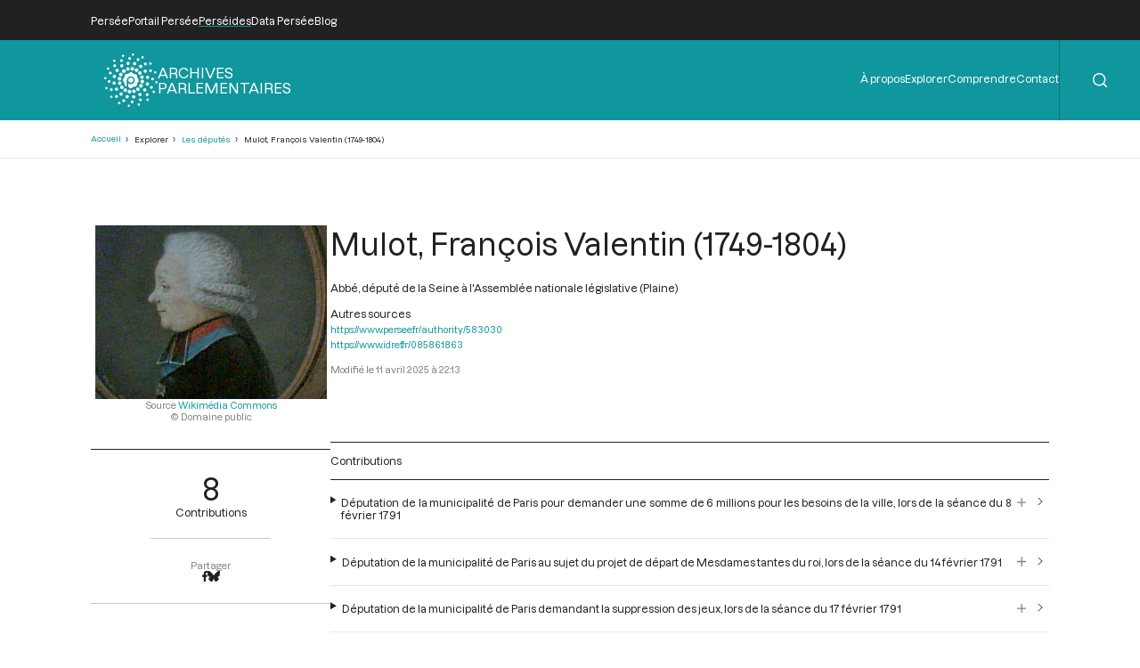

--- FILE ---
content_type: text/html; charset=UTF-8
request_url: https://archives-parlementaires.persee.fr/prs/86d96e21-52d5-414b-9ca6-bb0566d4a89f
body_size: 11529
content:
<!DOCTYPE html>
<html lang="fr" dir="ltr">
	<head>
		<meta charset="utf-8" />
<meta name="Generator" content="Drupal 10 (https://www.drupal.org)" />
<meta name="MobileOptimized" content="width" />
<meta name="HandheldFriendly" content="true" />
<meta name="viewport" content="width=device-width, initial-scale=1.0" />
<script type="application/ld+json">[
    {
        "@context": "https:\/\/schema.org",
        "@type": "Person",
        "birthDate": "1749",
        "deathDate": "1804",
        "familyName": "Mulot",
        "givenName": "François Valentin",
        "sameAs": [
            "https:\/\/www.persee.fr\/authority\/583030",
            "https:\/\/www.idref.fr\/085861863"
        ],
        "image": "\/sites\/default\/files\/portraits\/86d96e21-52d5-414b-9ca6-bb0566d4a89f.jpg",
        "name": "Mulot, François Valentin (1749-1804)",
        "@id": "86d96e21-52d5-414b-9ca6-bb0566d4a89f"
    },
    {
        "@context": "https:\/\/schema.org",
        "@type": "Article",
        "url": "\/prt\/6f2af432-5aa0-4f62-92aa-39429a635d0f",
        "name": "Députation de la municipalité de Paris pour demander une somme de 6 millions pour les besoins de la ville, lors de la séance du 8 février 1791",
        "author": [
            {
                "@type": "Person",
                "url": "\/prs\/86d96e21-52d5-414b-9ca6-bb0566d4a89f",
                "name": "Mulot François Valentin"
            }
        ]
    },
    {
        "@context": "https:\/\/schema.org",
        "@type": "Article",
        "url": "\/prt\/ca2d762c-75c8-4ce9-a8eb-3f723d0c5350",
        "name": "Députation de la municipalité de Paris au sujet du projet de départ de Mesdames tantes du roi, lors de la séance du 14 février 1791",
        "author": [
            {
                "@type": "Person",
                "url": "\/prs\/07d16fe4-c2b8-4105-a802-123be7c2a5dc",
                "name": "Lefèvre d\u0027Ormesson Louis II François de Paule"
            },
            {
                "@type": "Person",
                "url": "\/prs\/86d96e21-52d5-414b-9ca6-bb0566d4a89f",
                "name": "Mulot François Valentin"
            }
        ]
    },
    {
        "@context": "https:\/\/schema.org",
        "@type": "Article",
        "url": "\/prt\/6d7c6c47-c18c-4497-ab48-38a0c22489c7",
        "name": "Députation de la municipalité de Paris demandant la suppression des jeux, lors de la séance du 17 février 1791",
        "author": [
            {
                "@type": "Person",
                "url": "\/prs\/86d96e21-52d5-414b-9ca6-bb0566d4a89f",
                "name": "Mulot François Valentin"
            }
        ]
    },
    {
        "@context": "https:\/\/schema.org",
        "@type": "Article",
        "url": "\/prt\/b1547216-3c6c-48cb-834b-252b0169cb5e",
        "name": "Adresse de la commune de Paris au sujet de la Caisse d\u0027escompte, lors de la séance du 6 mars 1790",
        "author": [
            {
                "@type": "Person",
                "url": "\/prs\/86d96e21-52d5-414b-9ca6-bb0566d4a89f",
                "name": "Mulot François Valentin"
            }
        ]
    },
    {
        "@context": "https:\/\/schema.org",
        "@type": "Article",
        "url": "\/prt\/2faccb57-6f11-4cd2-a06e-a7b06100c090",
        "name": "Adresse de la commune de Paris au sujet de la procédure prévôtale à Brive, lors de la séance du 6 mars 1790",
        "author": [
            {
                "@type": "Person",
                "url": "\/prs\/86d96e21-52d5-414b-9ca6-bb0566d4a89f",
                "name": "Mulot François Valentin"
            }
        ]
    },
    {
        "@context": "https:\/\/schema.org",
        "@type": "Article",
        "url": "\/prt\/c5b549e5-5665-417f-89bb-ad33e72c166a",
        "name": "Procès-verbal de la cérémonie de Notre-Dame, lors de la séance du 14 février 1790",
        "author": [
            {
                "@type": "Person",
                "url": "\/prs\/86d96e21-52d5-414b-9ca6-bb0566d4a89f",
                "name": "Mulot François Valentin"
            },
            {
                "@type": "Person",
                "url": "\/prs\/a4e8d289-cef7-4ce7-94fe-66765f38a1a5",
                "name": "Bailly Jean Sylvain"
            }
        ]
    },
    {
        "@context": "https:\/\/schema.org",
        "@type": "Article",
        "url": "\/prt\/b6c4f77c-3574-41c9-9ec7-419a5de56efc",
        "name": "Diverses pièces relatives aux délibérations de la commune de Paris concernant l\u0027admission des juifs à l\u0027état civil, lors de la séance du 23 décembre 1789",
        "author": [
            {
                "@type": "Person",
                "url": "\/prs\/6cc490dd-610f-4a3f-9eac-732795de3227",
                "name": "Bertolio Antoine René Constance"
            },
            {
                "@type": "Person",
                "url": "\/prs\/27a6ff3a-59c9-4a37-85b3-155721ebae58",
                "name": "Godard Jacques"
            },
            {
                "@type": "Person",
                "url": "\/prs\/86d96e21-52d5-414b-9ca6-bb0566d4a89f",
                "name": "Mulot François Valentin"
            }
        ]
    },
    {
        "@context": "https:\/\/schema.org",
        "@type": "Article",
        "url": "\/prt\/fc0723b9-92fb-439c-ad67-dd88d54b803d",
        "name": "Lettre de la Commission des monuments proposant de mettre à disposition du ministre de l\u0027Intérieur une somme de 100.000 livres pour les frais liés au dépôt des œuvres dans les maisons nationales, lors de la séance du 12 octobre 1793",
        "author": [
            {
                "@type": "Person",
                "url": "\/prs\/86d96e21-52d5-414b-9ca6-bb0566d4a89f",
                "name": "François Valentin Mulot"
            }
        ]
    }
]</script>
<link rel="alternate" hreflang="fr" href="https://archives-parlementaires.persee.fr/prs/86d96e21-52d5-414b-9ca6-bb0566d4a89f" />
<link rel="canonical" href="https://archives-parlementaires.persee.fr/prs/86d96e21-52d5-414b-9ca6-bb0566d4a89f" />
<link rel="shortlink" href="https://archives-parlementaires.persee.fr/node/12787" />

		<link rel="stylesheet" media="all" href="/sites/default/files/css/css_awBXS2d9MDbaVkL6qTmj8CYpxGkSVwYokAi437SS9h8.css?delta=0&amp;language=fr&amp;theme=perseide_light&amp;include=eJwrSC0qTs1MSY3PyUzPKNFPz8lPSszRLS6pzMnMS9cpriwuSc3VT0osTtUpy0wtL9YHk3q5-SmlOakA1QgXpg" />
<link rel="stylesheet" media="all" href="/sites/default/files/css/css_mEaQZzTLrmgJmT8L7hKCJYYB4tyjcBLmSKXZJzZEdn8.css?delta=1&amp;language=fr&amp;theme=perseide_light&amp;include=eJwrSC0qTs1MSY3PyUzPKNFPz8lPSszRLS6pzMnMS9cpriwuSc3VT0osTtUpy0wtL9YHk3q5-SmlOakA1QgXpg" />

		<script src="/core/assets/vendor/jquery/jquery.min.js?v=3.7.1"></script>
<script src="/themes/custom/perseide_light/assets/js/lightbox-2.11.3.min.js?v=1"></script>
<script src="/themes/custom/perseide_light/assets/js/mirador-3.4.3.min.js?v=1"></script>
<script src="/themes/custom/perseide_light/js/perseide_light.js?v=1"></script>
<script src="/themes/custom/perseide_light/js/perseide_light_specific.js?v=1"></script>

		<meta name="theme-color" content="hsl(183, 81%, 34%)">
					<script>
				var _paq = window._paq = window._paq || [];
				/* tracker methods like "setCustomDimension" should be called before "trackPageView" */
				_paq.push(['trackPageView']);
				_paq.push(['enableLinkTracking']);
				(function() {
					var u="//archives-parlementaires.persee.fr/sites/default/matomo/";
					_paq.push(['setTrackerUrl', u+'matomo.php']);
					_paq.push(['setSiteId', "9"]);
					var d=document, g=d.createElement('script'), s=d.getElementsByTagName('script')[0];
					g.async=true; g.src=u+'matomo.js'; s.parentNode.insertBefore(g,s);
				})();
			</script>
				<style>
			:root {
				--perseide-main-color: hsl(183, 81%, 34%);
				--perseide-light-color: hsl(183, 40%, 93%);
				--perseide-text-color: hsl(0,0%,100%);
				--perseide-mirador-hovered-color: hsl(183, 81%, 34%, 20%);
				--perseide-mirador-selected-color: hsl(183, 81%, 34%, 50%);
				--perseide-mirador-search-default-color: hsl(183,81%, 55% ,50%);
				--perseide-mirador-search-selected-color: hsl(183,81%, 25% ,50%);
			}
		</style>
		<link rel="icon" href="/themes/custom/perseide_light/favicon.svg">
		<title>Mulot, François Valentin (1749-1804) | ARCPA</title>
	</head>
	<body>
		<div hidden>
			<svg id="icon-angle-down" viewBox="0.87 151.95 446.15 242.3" xmlns="http://www.w3.org/2000/svg">
				<path fill="currentcolor" d="M443.5 162.6l-7.1-7.1c-4.7-4.7-12.3-4.7-17 0L224 351 28.5 155.5c-4.7-4.7-12.3-4.7-17 0l-7.1 7.1c-4.7 4.7-4.7 12.3 0 17l211 211.1c4.7 4.7 12.3 4.7 17 0l211-211.1c4.8-4.7 4.8-12.3.1-17z"/>
			</svg>
			<svg id="icon-angle-right" viewBox="0.87 151.95 446.15 242.3" xmlns="http://www.w3.org/2000/svg" transform="rotate(-90)">
				<use href="#icon-angle-down"/>
			</svg>
			<svg id="icon-arrow-down" viewBox="2.55 32 442.9 448.03" xmlns="http://www.w3.org/2000/svg">
				<path fill="currentcolor" d="M441.9 250.1l-19.8-19.8c-4.7-4.7-12.3-4.7-17 0L250 385.4V44c0-6.6-5.4-12-12-12h-28c-6.6 0-12 5.4-12 12v341.4L42.9 230.3c-4.7-4.7-12.3-4.7-17 0L6.1 250.1c-4.7 4.7-4.7 12.3 0 17l209.4 209.4c4.7 4.7 12.3 4.7 17 0l209.4-209.4c4.7-4.7 4.7-12.3 0-17z"/>
			</svg>
			<svg id="icon-arrow-right" viewBox="2.55 32 442.9 448.03" xmlns="http://www.w3.org/2000/svg" transform="rotate(-90)">
				<use href="#icon-arrow-down"/>
			</svg>
			<svg id="icon-eye" viewBox="0 64 576 384" xmlns="http://www.w3.org/2000/svg">
				<path fill="currentcolor" d="M572.52 241.4C518.29 135.59 410.93 64 288 64S57.68 135.64 3.48 241.41a32.35 32.35 0 0 0 0 29.19C57.71 376.41 165.07 448 288 448s230.32-71.64 284.52-177.41a32.35 32.35 0 0 0 0-29.19zM288 400a144 144 0 1 1 144-144 143.93 143.93 0 0 1-144 144zm0-240a95.31 95.31 0 0 0-25.31 3.79 47.85 47.85 0 0 1-66.9 66.9A95.78 95.78 0 1 0 288 160z"/>
			</svg>
			<svg id="icon-filter" viewBox="0 0 512.02 512.02" xmlns="http://www.w3.org/2000/svg">
				<path fill="currentcolor" d="M487.976 0H24.028C2.71 0-8.047 25.866 7.058 40.971L192 225.941V432c0 7.831 3.821 15.17 10.237 19.662l80 55.98C298.02 518.69 320 507.493 320 487.98V225.941l184.947-184.97C520.021 25.896 509.338 0 487.976 0z"/>
			</svg>
			<svg id="icon-first" viewbox="-0.2 -0.03 500.38 470.05" xmlns="http://www.w3.org/2000/svg">
				<path fill="currentcolor" d="M305.45,429.55l17.67-17.67a10.71,10.71,0,0,0,0-15.16L184.61,258.21H489.46a10.71,10.71,0,0,0,10.72-10.71v-25a10.71,10.71,0,0,0-10.72-10.71H184.61L323.12,73.28a10.71,10.71,0,0,0,0-15.16L305.45,40.45a10.71,10.71,0,0,0-15.16,0l-187,187a10.71,10.71,0,0,0,0,15.16l187,187A10.71,10.71,0,0,0,305.45,429.55Z"/>
				<path fill="currentcolor" d="M-.18,10.71V459.29A10.72,10.72,0,0,0,10.54,470h25a10.72,10.72,0,0,0,10.71-10.71V10.71A10.72,10.72,0,0,0,35.54,0h-25A10.72,10.72,0,0,0-.18,10.71Z"/>
			</svg>
			<svg id="icon-last" viewbox="-0.2 -0.03 500.38 470.05" xmlns="http://www.w3.org/2000/svg" transform="rotate(180)">
				<use href="#icon-first"/>
			</svg>
			<svg id="icon-menu" viewBox="0 0 100 100" xmlns="http://www.w3.org/2000/svg">
				<path fill="currentcolor" d="M 0 15 h 100 v 8 h -100 Z"/>
				<path fill="currentcolor" d="M 0 46 h 100 v 8 h -100 Z"/>
				<path fill="currentcolor" d="M 0 75 h 100 v 8 h -100 Z"/>
			</svg>
			<svg id="icon-next" viewbox="-0.2 -0.03 500.38 470.05" xmlns="http://www.w3.org/2000/svg" transform="rotate(180)">
				<use href="#icon-previous"/>
			</svg>
			<svg id="icon-pdf" viewBox="0 0 334.371 380.563" xmlns="http://www.w3.org/2000/svg">
				<polygon fill="#FFFFFF" points="51.791,356.646 51.791,23.99 204.497,23.99 282.646,102.066 282.646,356.646"/>
				<path fill="currentcolor" d="M201.186,31.99l73.46,73.393v243.264H59.791V31.99H201.186 M207.809,15.99H43.791v348.657h246.854V98.75L207.809,15.99 L207.809,15.99z"/>
				<polygon fill="#FFFFFF" points="51.791,356.646 51.791,23.99 204.497,23.99 206.309,25.8 206.309,100.327 280.904,100.327 282.646,102.066 282.646,356.646"/>
				<path fill="currentcolor" d="M198.309,31.99v60.337v16h16h60.337v240.32H59.791V31.99H198.309 M207.809,15.99H43.791v348.657h246.854V98.75 l-6.43-6.424h-69.907V22.484L207.809,15.99L207.809,15.99z"/>
				<polygon fill="#FFFFFF" points="219.643,87.75 219.643,48.667 258.309,86.38 258.309,87.75"/>
				<path fill="currentcolor" d="M227.643,67.646l12.41,12.104h-12.41V67.646 M222.641,40.417h-10.998V95.75h54.666V83.008L222.641,40.417L222.641,40.417z"/>
				<polygon fill="#ED1C24" points="22.544,284.49 22.544,167.682 37.291,152.935 37.291,171.489 297.146,171.489 297.146,152.935 311.893,167.682 311.893,284.49"/>
				<path fill="#ED1C24" d="M303.646,168.627l1.747,1.747V277.99H29.044V170.374l1.747-1.747v9.362h13h246.854h13V168.627 M290.646,137.242v27.747H43.791v-27.747l-27.747,27.747V290.99h302.349V164.989L290.646,137.242L290.646,137.242z"/>
				<rect x="52.096" y="189.324" fill="none" width="232.826" height="87.834"/>
				<text transform="matrix(1 0 0 1 52.0957 271.6621)" fill="#FFFFFF" font-family="'Arial-BoldMT'" font-size="115">PDF</text>
			</svg>
			<svg id="icon-plus" viewBox="0 64 384 384" xmlns="http://www.w3.org/2000/svg">
				<path fill="currentcolor" d="M376 232H216V72c0-4.42-3.58-8-8-8h-32c-4.42 0-8 3.58-8 8v160H8c-4.42 0-8 3.58-8 8v32c0 4.42 3.58 8 8 8h160v160c0 4.42 3.58 8 8 8h32c4.42 0 8-3.58 8-8V280h160c4.42 0 8-3.58 8-8v-32c0-4.42-3.58-8-8-8z"/>
			</svg>
			<svg id="icon-previous" viewbox="-0.2 -0.03 500.38 470.05" xmlns="http://www.w3.org/2000/svg">
				<path fill="currentcolor" d="M305.45,429.55l17.67-17.67a10.71,10.71,0,0,0,0-15.16L184.61,258.21H489.46a10.71,10.71,0,0,0,10.72-10.71v-25a10.71,10.71,0,0,0-10.72-10.71H184.61L323.12,73.28a10.71,10.71,0,0,0,0-15.16L305.45,40.45a10.71,10.71,0,0,0-15.16,0l-187,187a10.71,10.71,0,0,0,0,15.16l187,187A10.71,10.71,0,0,0,305.45,429.55Z"/>
			</svg>
			<svg id="icon-search" viewBox="-0.07 -0.07 22.1 22.1" xmlns="http://www.w3.org/2000/svg">
				<path fill="currentcolor" d="M21.71,20.29l-4.16-4.16a9.91,9.91,0,1,0-1.42,1.42l4.16,4.16a1,1,0,0,0,1.42,0A1,1,0,0,0,21.71,20.29ZM2,9.89a7.89,7.89,0,1,1,13.48,5.56h0v0A7.88,7.88,0,0,1,2,9.89Z"/>
			</svg>
			<svg id="icon-text" viewBox="12.25 0 66.1 90.63" xmlns="http://www.w3.org/2000/svg">
				<path fill="currentcolor" d="M58.596,0H12.255v90.604h66.094v-63.73L54.868,10.66L58.596,0z M35.35,38.153h-6.011v17.835h-4.998V38.153h-5.913v-4.181 H35.35V38.153z M57.132,33.972h16.922v4.181h-6.012v17.835h-4.997V38.153h-5.913V33.972z M55.6,33.972l-6.206,10.747l6.533,11.269 h-5.75l-1.993-3.984c-0.815-1.536-1.339-2.68-1.959-3.951H46.16c-0.458,1.271-1.014,2.416-1.699,3.951l-1.829,3.984h-5.684 l6.369-11.139l-6.141-10.877h5.717l1.928,4.017c0.652,1.34,1.143,2.418,1.665,3.66h0.065c0.522-1.404,0.946-2.385,1.503-3.66 l1.861-4.017H55.6z"/>
				<polygon fill="currentcolor" points="63.235,0.097 60.216,8.734 78.348,21.254"/>
			</svg>
			<svg id="icon-times" viewBox="0 0 100 100" xmlns="http://www.w3.org/2000/svg">
				<path fill="currentcolor" d="M 0 8 L 8 0 L 100 92 L 92 100 Z"/>
				<path fill="currentcolor" d="M 92 0 L 100 8 L 8 100 L 0 92 Z"/>
			</svg>
			<svg id="logo-bluesky" viewBox="0 1.33 24 21.37" xmlns="http://www.w3.org/2000/svg">
				<path fill="currentColor" d="M12 10.8c-1.087-2.114-4.046-6.053-6.798-7.995C2.566.944 1.561 1.266.902 1.565C.139 1.908 0 3.08 0 3.768c0 .69.378 5.65.624 6.479c.815 2.736 3.713 3.66 6.383 3.364c.136-.02.275-.039.415-.056c-.138.022-.276.04-.415.056c-3.912.58-7.387 2.005-2.83 7.078c5.013 5.19 6.87-1.113 7.823-4.308c.953 3.195 2.05 9.271 7.733 4.308c4.267-4.308 1.172-6.498-2.74-7.078a8.741 8.741 0 0 1-.415-.056c.14.017.279.036.415.056c2.67.297 5.568-.628 6.383-3.364c.246-.828.624-5.79.624-6.478c0-.69-.139-1.861-.902-2.206c-.659-.298-1.664-.62-4.3 1.24C16.046 4.748 13.087 8.687 12 10.8"/>
			</svg>
			<svg id="logo-facebook" viewBox="22.87 0 274.27 512" xmlns="http://www.w3.org/2000/svg">
				<path fill="currentcolor" d="M279.14 288l14.22-92.66h-88.91v-60.13c0-25.35 12.42-50.06 52.24-50.06h40.42V6.26S260.43 0 225.36 0c-73.22 0-121.08 44.38-121.08 124.72v70.62H22.89V288h81.39v224h100.17V288z"/>
			</svg>
			<svg id="logo-perseide" viewBox="0.12 -0.03 79.92 80.05" xmlns="http://www.w3.org/2000/svg">
				<path fill="currentcolor" d="M29.9,3a1.71,1.71,0,0,1-3.27,1,1.76,1.76,0,0,1,1.13-2.13A1.66,1.66,0,0,1,29.9,3Zm-2,7.11A2.07,2.07,0,1,1,25.35,8.7,2.09,2.09,0,0,1,27.91,10.12Zm.85,7.68a2.38,2.38,0,1,1-3-1.56A2.29,2.29,0,0,1,28.76,17.8Zm3.41,7.83a2.74,2.74,0,1,1-3.41-1.85A2.91,2.91,0,0,1,32.17,25.63ZM29.9,3a1.71,1.71,0,0,1-3.27,1,1.76,1.76,0,0,1,1.13-2.13A1.66,1.66,0,0,1,29.9,3Zm-2,7.11A2.07,2.07,0,1,1,25.35,8.7,2.09,2.09,0,0,1,27.91,10.12Zm.85,7.68a2.38,2.38,0,1,1-3-1.56A2.29,2.29,0,0,1,28.76,17.8Zm-22,3.28A1.78,1.78,0,0,1,5,24.21a1.82,1.82,0,0,1-.71-2.42A1.7,1.7,0,0,1,6.71,21.08Zm3.55,6.4a2.1,2.1,0,1,1-2.84.85A2.11,2.11,0,0,1,10.26,27.48Zm6.12,4.84a2.42,2.42,0,1,1-2.28,4.27,2.52,2.52,0,0,1-1-3.28A2.3,2.3,0,0,1,16.38,32.32Zm7.83,3.27a2.64,2.64,0,0,1-2.42,4.69,2.76,2.76,0,0,1-1.14-3.55A2.64,2.64,0,0,1,24.21,35.59ZM3,50.24a1.77,1.77,0,0,1,2.13,1.14A1.78,1.78,0,0,1,4,53.52a1.77,1.77,0,0,1-2.13-1.14A1.56,1.56,0,0,1,3,50.24Zm7.11,2A2.07,2.07,0,1,1,8.7,54.8,2,2,0,0,1,10.12,52.24Zm7.68-1a2.38,2.38,0,1,1-1.56,3A2.34,2.34,0,0,1,17.8,51.24Zm8-3.13a2.61,2.61,0,1,1-1.71,3.27A2.46,2.46,0,0,1,25.77,48.11ZM21.08,73.44a1.78,1.78,0,0,1,3.13,1.7,1.83,1.83,0,0,1-2.42.72A1.73,1.73,0,0,1,21.08,73.44Zm6.4-3.7a2.1,2.1,0,1,1,.85,2.84A2.11,2.11,0,0,1,27.48,69.74Zm4.84-6.12a2.42,2.42,0,1,1,1,3.27A2.27,2.27,0,0,1,32.32,63.62Zm3.27-7.68a2.64,2.64,0,1,1,1.14,3.55A2.63,2.63,0,0,1,35.59,55.94ZM50.24,77a1.71,1.71,0,0,1,3.28-1,1.71,1.71,0,0,1-1.14,2.13A1.49,1.49,0,0,1,50.24,77Zm2-7a2.07,2.07,0,1,1,2.56,1.42A2.14,2.14,0,0,1,52.24,70Zm-1-7.82a2.46,2.46,0,0,1,4.7-1.43,2.3,2.3,0,0,1-1.57,3A2.44,2.44,0,0,1,51.24,62.2Zm-3.13-7.83a2.61,2.61,0,1,1,3.27,1.71A2.56,2.56,0,0,1,48.11,54.37Zm25.33,4.7a1.78,1.78,0,1,1,2.42-.72A1.87,1.87,0,0,1,73.44,59.07Zm-3.7-6.41a2.1,2.1,0,1,1,2.84-.85A2.24,2.24,0,0,1,69.74,52.66Zm-6.12-4.83a2.42,2.42,0,1,1,2.28-4.27,2.42,2.42,0,0,1-2.28,4.27Zm-7.68-3.42a2.64,2.64,0,1,1,3.55-1.14A2.54,2.54,0,0,1,55.94,44.41ZM77,29.9a1.71,1.71,0,1,1-1-3.27,1.7,1.7,0,0,1,2.13,1.13A1.57,1.57,0,0,1,77,29.9Zm-7-2a2.07,2.07,0,1,1,1.43-2.57A2.24,2.24,0,0,1,70,27.91Zm-7.82.85a2.38,2.38,0,1,1,1.56-3A2.28,2.28,0,0,1,62.2,28.76Zm-7.83,3.13a2.61,2.61,0,1,1,1.71-3.27A2.56,2.56,0,0,1,54.37,31.89ZM51.1,38.43a7.65,7.65,0,0,1-1.85-4.69A2.67,2.67,0,0,0,46.69,31a7,7,0,0,1-4.56-2,2.72,2.72,0,0,0-3.84-.14,7.65,7.65,0,0,1-4.69,1.85,2.68,2.68,0,0,0-2.71,2.56,7,7,0,0,1-2,4.56,2.7,2.7,0,0,0-.14,3.84,7.65,7.65,0,0,1,1.85,4.69,2.68,2.68,0,0,0,2.56,2.71,1.3,1.3,0,0,1,.71.14V40.14a6,6,0,1,1,6,6,5.57,5.57,0,0,1-3.7-1.28V50.1a6.21,6.21,0,0,1,1.56,1.14,2.71,2.71,0,0,0,3.85.14,7.7,7.7,0,0,1,4.69-1.85A2.67,2.67,0,0,0,49,47a7,7,0,0,1,2-4.55C52.09,41.14,52.24,39.43,51.1,38.43Zm8-31.72a1.84,1.84,0,0,1-2.42.71,1.78,1.78,0,1,1,2.42-.71Zm-6.41,3.55a2.1,2.1,0,1,1-.85-2.84A2.24,2.24,0,0,1,52.66,10.26Zm-4.83,6.12a2.42,2.42,0,1,1-4.27-2.28,2.46,2.46,0,0,1,3.27-1A2.55,2.55,0,0,1,47.83,16.38Zm-3.42,7.83a2.77,2.77,0,0,1-3.56,1.13,2.58,2.58,0,0,1-1-3.55,2.77,2.77,0,0,1,3.56-1.14A2.59,2.59,0,0,1,44.41,24.21ZM16.52,9.69a1.65,1.65,0,0,1-.28,2.42A1.64,1.64,0,0,1,13.82,12,1.8,1.8,0,0,1,14,9.41,2,2,0,0,1,16.52,9.69ZM17.38,17a2.12,2.12,0,1,1-3.28,2.7A2.12,2.12,0,0,1,17.38,17Zm3.84,6.83a2.42,2.42,0,1,1-3.42-.28A2.45,2.45,0,0,1,21.22,23.78Zm5.83,6.12a2.63,2.63,0,1,1-3.7-.43A2.69,2.69,0,0,1,27.05,29.9ZM1.87,35.3a1.72,1.72,0,0,1-.29,3.42,1.72,1.72,0,0,1,.29-3.42ZM7.7,39.86a2.07,2.07,0,1,1-2.28,1.85A2.07,2.07,0,0,1,7.7,39.86Zm7.54,2A2.44,2.44,0,1,1,12.54,44,2.51,2.51,0,0,1,15.24,41.85Zm8.4.14a2.58,2.58,0,1,1-2.85,2.28A2.68,2.68,0,0,1,23.64,42ZM9.69,63.62A1.72,1.72,0,1,1,9.41,66,1.78,1.78,0,0,1,9.69,63.62Zm7.4-.85a2.12,2.12,0,1,1-.28,3A2,2,0,0,1,17.09,62.77Zm6.69-3.85a2.42,2.42,0,1,1-.28,3.42A2.45,2.45,0,0,1,23.78,58.92Zm6.12-6a2.63,2.63,0,1,1-.43,3.7A2.69,2.69,0,0,1,29.9,53Zm10,19.35a2.07,2.07,0,1,1,1.85,2.28A2,2,0,0,1,39.86,72.3ZM35.3,78.13A1.72,1.72,0,1,1,36.87,80,1.58,1.58,0,0,1,35.3,78.13Zm6.55-13.37A2.44,2.44,0,1,1,44,67.46,2.43,2.43,0,0,1,41.85,64.76Zm.14-8.4a2.58,2.58,0,1,1,2.28,2.85A2.68,2.68,0,0,1,42,56.36ZM43.7,40A3.7,3.7,0,1,0,40,43.7,3.77,3.77,0,0,0,43.7,40ZM63.62,70.31a1.78,1.78,0,0,1,.28-2.42,1.72,1.72,0,1,1-.28,2.42Zm-.85-7.26a2.12,2.12,0,1,1,3,.28A2.18,2.18,0,0,1,62.77,63.05Zm-3.85-6.83a2.42,2.42,0,1,1,3.42.29A2.33,2.33,0,0,1,58.92,56.22ZM53,50.1a2.63,2.63,0,1,1,3.7.43A2.56,2.56,0,0,1,53,50.1Zm25.18-5.26A1.72,1.72,0,1,1,80,43.27,1.58,1.58,0,0,1,78.13,44.84ZM72.3,40.28a2.07,2.07,0,1,1,2.27-1.85A2.06,2.06,0,0,1,72.3,40.28Zm-7.54-2.13A2.44,2.44,0,1,1,67.46,36,2.43,2.43,0,0,1,64.76,38.15ZM56.36,38a2.58,2.58,0,1,1,2.85-2.28A2.56,2.56,0,0,1,56.36,38Zm14-21.49a1.78,1.78,0,0,1-2.42-.28,1.72,1.72,0,1,1,2.42.28Zm-7.26.86a2.12,2.12,0,0,1-2.7-3.28,2.12,2.12,0,1,1,2.7,3.28Zm-6.83,3.84a2.42,2.42,0,1,1,.29-3.42A2.34,2.34,0,0,1,56.22,21.22ZM50.1,27.05a2.63,2.63,0,1,1,.43-3.7A2.55,2.55,0,0,1,50.1,27.05ZM44.84,1.87A1.71,1.71,0,0,1,43,3.43a1.76,1.76,0,0,1-1.71-1.85A1.72,1.72,0,0,1,43.13,0,1.74,1.74,0,0,1,44.84,1.87ZM40.28,7.7a2.07,2.07,0,1,1-1.85-2.28A2.06,2.06,0,0,1,40.28,7.7Zm-2.13,7.54A2.44,2.44,0,1,1,36,12.54,2.51,2.51,0,0,1,38.15,15.24ZM38,23.64a2.58,2.58,0,0,1-5.12-.57,2.48,2.48,0,0,1,2.84-2.28A2.57,2.57,0,0,1,38,23.64Z"/>
			</svg>
			<style>
				:root {
					--icon-pdf-ratio: calc(334.371 / 380.563);
					--icon-text-ratio: calc(66.1 / 90.63);
					--logo-bluesky-ratio: calc(24 / 21.37);
					--logo-facebook-ratio: calc(274.27 / 512);
				}
			</style>
		</div>
		
		  <div class="dialog-off-canvas-main-canvas" data-off-canvas-main-canvas>
    <script>var dctTable=[{"title":"\u00c9lection et nomination aux fonctions de l\u0027Assembl\u00e9e","field_dct_hidden":"0","field_dct_code":"elec"},{"title":"Discours non prononc\u00e9s","field_dct_hidden":"0","field_dct_code":"unspe"},{"title":"theme (fr)","field_dct_hidden":"1","field_dct_code":"theme"},{"title":"Discours des d\u00e9putations ou de citoyens","field_dct_hidden":"0","field_dct_code":"spee"},{"title":"Illustration","field_dct_hidden":"0","field_dct_code":"illust"},{"title":"Arr\u00eat\u00e9 des comit\u00e9s de l\u2019Assembl\u00e9e","field_dct_hidden":"0","field_dct_code":"assdec"},{"title":"Liminaire","field_dct_hidden":"0","field_dct_code":"intro"},{"title":"Article","field_dct_hidden":"0","field_dct_code":"article"},{"title":"\u00c9tat et compte","field_dct_hidden":"0","field_dct_code":"etacc"},{"title":"\u00c9ditorial","field_dct_hidden":"0","field_dct_code":"edito"},{"title":"Appel nominal","field_dct_hidden":"0","field_dct_code":"rollc"},{"title":"Adresse, p\u00e9tition et lettre envoy\u00e9e \u00e0 l\u2019Assembl\u00e9e","field_dct_hidden":"0","field_dct_code":"statt"},{"title":"Loi","field_dct_hidden":"0","field_dct_code":"law"},{"title":"Arr\u00eat, correspondance et discours du Roi","field_dct_hidden":"0","field_dct_code":"kincd"},{"title":"Cahier de dol\u00e9ances","field_dct_hidden":"0","field_dct_code":"griev"},{"title":"D\u00e9claration et adresse de l\u2019Assembl\u00e9e","field_dct_hidden":"0","field_dct_code":"stato"},{"title":"grbibnot","field_dct_hidden":"0","field_dct_code":"grbibnot"},{"title":"Note bibliographique","field_dct_hidden":"0","field_dct_code":"biblionot"},{"title":"Discussion","field_dct_hidden":"0","field_dct_code":"deb"},{"title":"Extrait de journal","field_dct_hidden":"0","field_dct_code":"extr"},{"title":"Arr\u00eat\u00e9 des comit\u00e9s et repr\u00e9sentants en mission","field_dct_hidden":"0","field_dct_code":"dec"},{"title":"Volume","field_dct_hidden":"0","field_dct_code":"num"},{"title":"D\u00e9lib\u00e9ration ou proc\u00e8s verbal de collectivit\u00e9","field_dct_hidden":"0","field_dct_code":"delib"},{"title":"Projet de d\u00e9cret","field_dct_hidden":"0","field_dct_code":"drafd"},{"title":"Rapport","field_dct_hidden":"0","field_dct_code":"rep"},{"title":"Autre","field_dct_hidden":"0","field_dct_code":"other"},{"title":"Projet de loi","field_dct_hidden":"0","field_dct_code":"drafl"},{"title":"Motion et motion d\u0027ordre","field_dct_hidden":"0","field_dct_code":"mot"},{"title":"kron","field_dct_hidden":"0","field_dct_code":"kron"},{"title":"M\u00e9moire","field_dct_hidden":"0","field_dct_code":"mem"},{"title":"Instruction","field_dct_hidden":"0","field_dct_code":"instr"},{"title":"Discours et production des ministres","field_dct_hidden":"0","field_dct_code":"minspe"},{"title":"Demande de cong\u00e9s","field_dct_hidden":"0","field_dct_code":"leav"},{"title":"Renvoi aux comit\u00e9s","field_dct_hidden":"0","field_dct_code":"refer"},{"title":"Arr\u00eat\u00e9 de collectivit\u00e9","field_dct_hidden":"0","field_dct_code":"locdec"},{"title":"Rubrique","field_dct_hidden":"1","field_dct_code":"rub"},{"title":"Sources","field_dct_hidden":"0","field_dct_code":"data"},{"title":"Correspondance des envoy\u00e9s en mission","field_dct_hidden":"0","field_dct_code":"corr"},{"title":"D\u00e9roulement des s\u00e9ances","field_dct_hidden":"0","field_dct_code":"meet"},{"title":"Don patriotique et hommage","field_dct_hidden":"0","field_dct_code":"patri"},{"title":"Compte-rendu","field_dct_hidden":"0","field_dct_code":"rev"},{"title":"D\u00e9cret","field_dct_hidden":"0","field_dct_code":"decr"},{"title":"Amendement","field_dct_hidden":"0","field_dct_code":"amend"},{"title":"Tables et indexes","field_dct_hidden":"0","field_dct_code":"index"},{"title":"Lettre","field_dct_hidden":"0","field_dct_code":"let"},{"title":"Table","field_dct_hidden":"0","field_dct_code":"tab"}];</script>
<script>var rleTable=[{"title":"\u00c9diteur","field_rle_code":"edt"},{"title":"Contributeur","field_rle_code":"CONTRIBUTOR"},{"title":"Auteur","field_rle_code":"aut"},{"title":"SUBJECT","field_rle_code":"SUBJECT"}];</script>

<div class="page-wrapper">
	<header class="headers-persee-and-main">
		<div class="header-persee">
					<nav class="menu-persee" role="navigation">
			<ul class="menu-level-0">
				<li class="menu-level-0">
					<a class="menu-level-0-item" href="https://info.persee.fr/">Persée</a>
				</li>
				<li class="menu-level-0">
					<a class="menu-level-0-item"  href="https://www.persee.fr/">Portail Persée</a>
				</li>
				<li class="menu-level-0 highlighted">
					<a class="menu-level-0-item"  href="https://info.persee.fr/section/perseides/">Perséides</a>
				</li>
				<li class="menu-level-0">
					<a class="menu-level-0-item"  href="https://data.persee.fr/">Data Persée</a>
				</li>
				<li class="menu-level-0">
					<a class="menu-level-0-item"  href="https://info.persee.fr/blog/">Blog</a>
				</li>
			</ul>
		</nav>
		</div>
		<div class="header-main-placeholder">
			<div class="header-main">
				<a class="logo-and-text" href="/" title="Accueil" rel="home">
					<svg class="logo" xmlns="http://www.w3.org/2000/svg"><use href="#logo-perseide"/></svg>
					<span class="text">ARCHIVES<br/>PARLEMENTAIRES</span>
				</a>
				<div class="menus-and-search-form-wrapper header">
					<div class="menus-and-search-form">
						
<nav role="navigation" aria-labelledby="block-block-header-menu-menu" id="block-block-header-menu">
            
  <h2 class="visually-hidden" id="block-block-header-menu-menu">Menu de l&#039;en-tête</h2>
  

        
				<ul class="menu-level-0">
							<li class="menu-level-0">
				<span>À propos</span>
									<ul class="menu-level-1">
							<li class="menu-level-1">
				<a href="/a-propos/objectifs-du-projet" data-drupal-link-system-path="node/4">Objectifs du projet</a>
				</li>
					<li class="menu-level-1">
				<a href="/a-propos/orientations-scientifiques" data-drupal-link-system-path="node/7">Orientations scientifiques</a>
				</li>
					<li class="menu-level-1">
				<a href="/a-propos/partenaires-institutionnels" data-drupal-link-system-path="view_ptn_grid">Partenaires institutionnels</a>
				</li>
					<li class="menu-level-1">
				<a href="/a-propos/contributeurs-trices" data-drupal-link-system-path="node/9">Contributeurs-trices</a>
				</li>
					<li class="menu-level-1">
				<a href="/a-propos/ressources" data-drupal-link-system-path="view_rsc_grid">Ressources</a>
				</li>
					<li class="menu-level-1">
				<a href="/a-propos/actualites" data-drupal-link-system-path="view_nws_grid">Actualités</a>
				</li>
		</ul>
	
				</li>
					<li class="menu-level-0">
				<span>Explorer</span>
									<ul class="menu-level-1">
							<li class="menu-level-1">
				<a href="/explorer/les-volumes" data-drupal-link-system-path="view_doc_grid">Les volumes</a>
				</li>
					<li class="menu-level-1">
				<a href="/explorer/les-deputes" data-drupal-link-system-path="view_author_grid">Les députés</a>
				</li>
					<li class="menu-level-1">
				<a href="/explorer/les-cahiers-de-doleances" data-drupal-link-system-path="view_grievance_grid">Les cahiers de doléances</a>
				</li>
		</ul>
	
				</li>
					<li class="menu-level-0">
				<span>Comprendre</span>
									<ul class="menu-level-1">
							<li class="menu-level-1">
				<a href="/comprendre/comprendre-le-corpus" data-drupal-link-system-path="node/10">Comprendre le corpus</a>
				</li>
					<li class="menu-level-1">
				<a href="/comprendre/aide-a-l-exploration" data-drupal-link-system-path="node/1">Aide à l&#039;exploration</a>
				</li>
					<li class="menu-level-1">
				<a href="/comprendre/foire-aux-questions" data-drupal-link-system-path="node/8">Foire aux questions</a>
				</li>
		</ul>
	
				</li>
					<li class="menu-level-0">
				<a href="/contact" data-drupal-link-system-path="node/5">Contact</a>
				</li>
		</ul>
	


  </nav>


						<div class="header-search">
							
<div class="search-api-page-block-form-search-solr search-api-page-block-form search-form search-block-form container-inline" data-drupal-selector="search-api-page-block-form-search-solr-2" id="block-block-header-search--2">
  
    
      <div class="form">
	<form action="/prs/86d96e21-52d5-414b-9ca6-bb0566d4a89f" method="post" id="search-api-page-block-form-search-solr--2" accept-charset="UTF-8">
		<div class="js-form-item form-item js-form-type-search form-item-keys js-form-item-keys form-no-label">
      <label for="edit-keys--2" class="visually-hidden">Rechercher</label>
        <input title="Saisir les termes à rechercher." data-drupal-selector="edit-keys" type="search" id="edit-keys--2" name="keys" value="" size="15" maxlength="128" class="form-search" />

        </div>
<input autocomplete="off" data-drupal-selector="form-w-flvizlrye7bnwn5cu8wdzh6rhlauqojydhw3aopha" type="hidden" name="form_build_id" value="form-w-FlViZLRye7bNwN5cu8WDzh6RhLauqOjYdHw3AOphA" />
<input data-drupal-selector="edit-search-api-page-block-form-search-solr-2" type="hidden" name="form_id" value="search_api_page_block_form_search_solr" />

<input class="search-form__submit button js-form-submit form-submit" data-drupal-selector="edit-submit" type="submit" id="edit-submit--2" name="op" value="Rechercher" />


	</form>
	<script>
		adaptFilters(["doc", "grievance", "author"]);
		prepareFirstLetterSelect();
	</script>
</div>


  </div>


						</div>
					</div>
				</div>
				<div class="menus-and-search-form-wrapper sidebar">
					<div class="button">
						<svg class="icon open visible" xmlns="http://www.w3.org/2000/svg" onclick="openHeaderSidebar();"><use href="#icon-menu"/></svg>
						<svg class="icon close" xmlns="http://www.w3.org/2000/svg" onclick="closeHeaderSidebar();"><use href="#icon-times"/></svg>
					</div>
					<div class="menus-and-search-form">
						<div class="sidebar-search">
							
<div class="search-api-page-block-form-search-solr search-api-page-block-form search-form search-block-form container-inline" data-drupal-selector="search-api-page-block-form-search-solr-2" id="block-block-header-search--2">
  
    
      <div class="form">
	<form action="/prs/86d96e21-52d5-414b-9ca6-bb0566d4a89f" method="post" id="search-api-page-block-form-search-solr--2" accept-charset="UTF-8">
		<div class="js-form-item form-item js-form-type-search form-item-keys js-form-item-keys form-no-label">
      <label for="edit-keys--2" class="visually-hidden">Rechercher</label>
        <input title="Saisir les termes à rechercher." data-drupal-selector="edit-keys" type="search" id="edit-keys--2" name="keys" value="" size="15" maxlength="128" class="form-search" />

        </div>
<input autocomplete="off" data-drupal-selector="form-w-flvizlrye7bnwn5cu8wdzh6rhlauqojydhw3aopha" type="hidden" name="form_build_id" value="form-w-FlViZLRye7bNwN5cu8WDzh6RhLauqOjYdHw3AOphA" />
<input data-drupal-selector="edit-search-api-page-block-form-search-solr-2" type="hidden" name="form_id" value="search_api_page_block_form_search_solr" />

<input class="search-form__submit button js-form-submit form-submit" data-drupal-selector="edit-submit" type="submit" id="edit-submit--2" name="op" value="Rechercher" />


	</form>
	<script>
		adaptFilters(["doc", "grievance", "author"]);
		prepareFirstLetterSelect();
	</script>
</div>


  </div>


						</div>
						<nav class="menu-main" role="navigation"></nav>
						<script>prepareSidebarMenuMain(".menus-and-search-form-wrapper.sidebar .button");</script>
								<nav class="menu-persee" role="navigation">
			<ul class="menu-level-0">
				<li class="menu-level-0">
					<a class="menu-level-0-item" href="https://info.persee.fr/">Persée</a>
				</li>
				<li class="menu-level-0">
					<a class="menu-level-0-item"  href="https://www.persee.fr/">Portail Persée</a>
				</li>
				<li class="menu-level-0 highlighted">
					<a class="menu-level-0-item"  href="https://info.persee.fr/section/perseides/">Perséides</a>
				</li>
				<li class="menu-level-0">
					<a class="menu-level-0-item"  href="https://data.persee.fr/">Data Persée</a>
				</li>
				<li class="menu-level-0">
					<a class="menu-level-0-item"  href="https://info.persee.fr/blog/">Blog</a>
				</li>
			</ul>
		</nav>
					</div>
				</div>
			</div>
		</div>
	</header>



	
<div id="block-block-breadcrumbs">
  
    
        <nav role="navigation" aria-labelledby="system-breadcrumb">
    <h2 id="system-breadcrumb" class="visually-hidden">Fil d'Ariane</h2>
    <ol>
          <li>
                  <a href="/">Accueil</a>
              </li>
          <li>
                  Explorer
              </li>
          <li>
                  <a href="https://archives-parlementaires.persee.fr/explorer/les-deputes">Les députés</a>
              </li>
          <li>
                  Mulot, François Valentin (1749-1804)
              </li>
        </ol>
  </nav>

  </div>


	
		
<div class="documentary-content">
	
	
	
<script>var contributions=[{"contributors":[{"authorityId":"86d96e21-52d5-414b-9ca6-bb0566d4a89f","label":"Mulot François Valentin","linkId":"9a54890f-aa99-4b40-a0e6-c3d353c6918d","role":"aut"}],"documentaryType":"spee","firstPage":"52","firstPageCanvasUri":"/b0e2cf11-597c-427d-8ac7-68bcc0acf13b/6e47d20b-6793-4e8a-a097-e5b5449308d9/canvas/default","firstPageIndexInManifest":55,"lastPage":"53","manifestOId":"d26a8915-1b6f-4fbd-83a3-e78a7d8f2eae","manifestTitle":"Tome XXIII - Du 6 février 1791 au 9 mars 1791","objectOId":"6f2af432-5aa0-4f62-92aa-39429a635d0f","pageCount":2,"title":"Députation de la municipalité de Paris pour demander une somme de 6 millions pour les besoins de la ville, lors de la séance du 8 février 1791","type":"prt"},{"contributors":[{"authorityId":"07d16fe4-c2b8-4105-a802-123be7c2a5dc","label":"Lefèvre d'Ormesson Louis II François de Paule","linkId":"f9e7d5bb-b119-400e-aaad-7c105c9b2244","role":"aut"},{"authorityId":"86d96e21-52d5-414b-9ca6-bb0566d4a89f","label":"Mulot François Valentin","linkId":"56ce1caf-f50f-40bf-9f91-e6860c020e80","role":"aut"}],"documentaryType":"spee","firstPage":"189","firstPageCanvasUri":"/b0e2cf11-597c-427d-8ac7-68bcc0acf13b/f80da9c1-6b00-4a2b-b690-cd1b303ca122/canvas/default","firstPageIndexInManifest":192,"lastPage":"191","manifestOId":"d26a8915-1b6f-4fbd-83a3-e78a7d8f2eae","manifestTitle":"Tome XXIII - Du 6 février 1791 au 9 mars 1791","objectOId":"ca2d762c-75c8-4ce9-a8eb-3f723d0c5350","pageCount":3,"title":"Députation de la municipalité de Paris au sujet du projet de départ de Mesdames tantes du roi, lors de la séance du 14 février 1791","type":"prt"},{"contributors":[{"authorityId":"86d96e21-52d5-414b-9ca6-bb0566d4a89f","label":"Mulot François Valentin","linkId":"221c9075-ae10-4210-8e16-c743a5534d8b","role":"aut"}],"documentaryType":"spee","firstPage":"233","firstPageCanvasUri":"/b0e2cf11-597c-427d-8ac7-68bcc0acf13b/a50cb5f1-e494-4368-87a3-3ec6e5aa6cba/canvas/default","firstPageIndexInManifest":236,"lastPage":"234","manifestOId":"d26a8915-1b6f-4fbd-83a3-e78a7d8f2eae","manifestTitle":"Tome XXIII - Du 6 février 1791 au 9 mars 1791","objectOId":"6d7c6c47-c18c-4497-ab48-38a0c22489c7","pageCount":2,"title":"Députation de la municipalité de Paris demandant la suppression des jeux, lors de la séance du 17 février 1791","type":"prt"},{"contributors":[{"authorityId":"86d96e21-52d5-414b-9ca6-bb0566d4a89f","label":"Mulot François Valentin","linkId":"6051b7a2-3ba2-44b6-8b42-9d8b29e6c9be","role":"aut"}],"documentaryType":"statt","firstPage":"59","firstPageCanvasUri":"/b0e2cf11-597c-427d-8ac7-68bcc0acf13b/33b8be75-6a84-4c2e-be36-bd87c28a3142/canvas/default","firstPageIndexInManifest":63,"lastPage":"60","manifestOId":"0753e581-1902-46c5-b67d-5a55e95ac0e1","manifestTitle":"Tome XII - Du 2 mars au 14 avril 1790","objectOId":"b1547216-3c6c-48cb-834b-252b0169cb5e","pageCount":2,"title":"Adresse de la commune de Paris au sujet de la Caisse d'escompte, lors de la séance du 6 mars 1790","type":"prt"},{"contributors":[{"authorityId":"86d96e21-52d5-414b-9ca6-bb0566d4a89f","label":"Mulot François Valentin","linkId":"7628dab7-1df9-45c7-821a-74580036bc1d","role":"aut"}],"documentaryType":"statt","firstPage":"60","firstPageCanvasUri":"/b0e2cf11-597c-427d-8ac7-68bcc0acf13b/a2f632e3-3fb5-4d3c-922c-14ff053d7df8/canvas/default","firstPageIndexInManifest":64,"lastPage":"61","manifestOId":"0753e581-1902-46c5-b67d-5a55e95ac0e1","manifestTitle":"Tome XII - Du 2 mars au 14 avril 1790","objectOId":"2faccb57-6f11-4cd2-a06e-a7b06100c090","pageCount":2,"title":"Adresse de la commune de Paris au sujet de la procédure prévôtale à Brive, lors de la séance du 6 mars 1790","type":"prt"},{"contributors":[{"authorityId":"86d96e21-52d5-414b-9ca6-bb0566d4a89f","label":"Mulot François Valentin","linkId":"a1339ca6-d291-4acb-a7cb-124a38e242b2","role":"aut"},{"authorityId":"a4e8d289-cef7-4ce7-94fe-66765f38a1a5","label":"Bailly Jean Sylvain","linkId":"fae423b8-cd34-490e-b55f-d7d1fb26c3f2","role":"aut"}],"documentaryType":"meet","firstPage":"596","firstPageCanvasUri":"/b0e2cf11-597c-427d-8ac7-68bcc0acf13b/7c4c99c8-109f-432d-83f5-14fc05f4eadb/canvas/default","firstPageIndexInManifest":599,"lastPage":"600","manifestOId":"a8ac16ec-91fc-4bcc-9f1e-be6b942b8399","manifestTitle":"Tome XI - Du 24 décembre 1789 au 1er mars 1790","objectOId":"c5b549e5-5665-417f-89bb-ad33e72c166a","pageCount":5,"title":"Procès-verbal de la cérémonie de Notre-Dame, lors de la séance du 14 février 1790","type":"prt"},{"contributors":[{"authorityId":"6cc490dd-610f-4a3f-9eac-732795de3227","label":"Bertolio Antoine René Constance","linkId":"7a84147f-e217-43e0-8957-e7fa50610f7a","role":"aut"},{"authorityId":"27a6ff3a-59c9-4a37-85b3-155721ebae58","label":"Godard Jacques","linkId":"5ca9de44-e193-483e-8cd7-59f811c05e06","role":"aut"},{"authorityId":"86d96e21-52d5-414b-9ca6-bb0566d4a89f","label":"Mulot François Valentin","linkId":"2da34d4c-4698-4358-bae9-0e6957374196","role":"aut"}],"documentaryType":"delib","firstPage":"758","firstPageCanvasUri":"/b0e2cf11-597c-427d-8ac7-68bcc0acf13b/73a6416c-5a1c-425c-a772-d5ae8efb5774/canvas/default","firstPageIndexInManifest":762,"lastPage":"763","manifestOId":"ced82648-f05a-4eb5-a87b-521e6028d1be","manifestTitle":"Tome X - Du 12 novembre au 24 décembre 1789","objectOId":"b6c4f77c-3574-41c9-9ec7-419a5de56efc","pageCount":6,"title":"Diverses pièces relatives aux délibérations de la commune de Paris concernant l'admission des juifs à l'état civil, lors de la séance du 23 décembre 1789","type":"prt"},{"contributors":[{"authorityId":"86d96e21-52d5-414b-9ca6-bb0566d4a89f","label":"François Valentin Mulot","linkId":"7e9126b9-cd31-4a28-bbfb-6b40d58ff0c2","role":"aut"}],"documentaryType":"let","firstPage":"440","firstPageCanvasUri":"/b0e2cf11-597c-427d-8ac7-68bcc0acf13b/07d30dab-f974-4682-853b-5e946304e0cf/canvas/default","firstPageIndexInManifest":446,"lastPage":"440","manifestOId":"757195c2-6c2b-49ae-a404-563a8313b082","manifestTitle":"Tome LXXVI - Du 4 octobre 1793 au 27e jour du Premier Mois de l'An II (Vendredi 18 Octobre 1793)","objectOId":"fc0723b9-92fb-439c-ad67-dd88d54b803d","pageCount":1,"title":"Lettre de la Commission des monuments proposant de mettre à disposition du ministre de l'Intérieur une somme de 100.000 livres pour les frais liés au dépôt des œuvres dans les maisons nationales, lors de la séance du 12 octobre 1793","type":"prt"}];</script>

<article class="entity prs">
	<div class="left">
		<div class="portrait">
			<img loading="lazy" src="/sites/default/files/portraits/86d96e21-52d5-414b-9ca6-bb0566d4a89f.jpg" alt="portrait"/>
		</div>
		<div class="portrait-text">
			<span class="label">Source</span>
			<a class="source" href="https://upload.wikimedia.org/wikipedia/commons/thumb/a/a4/Abbemulot.jpg/260px-Abbemulot.jpg" target="_blank">Wikimédia Commons</a>
			<br/>
			
					<div class="field-value field_prs_image_copyright">© Domaine public</div>
			
		</div>
		
					<div class="field-value field_prs_contribution_count">8</div>
			
		<div class="field_prs_contribution_count-label">Contributions</div>
		
<div class="share">
	<span class="label">Partager</span>
	<span class="links">
		<a class="link facebook" href="https://www.facebook.com/v3.0/dialog/share?app_id=171250163542361&href=https://archives-parlementaires.persee.fr/prs/86d96e21-52d5-414b-9ca6-bb0566d4a89f" onclick="javascript:window.open(this.href, '', 'menubar=no,toolbar=no,width=653');return false;" title="Partager sur Facebook" target="_blank" rel="noopener">
			<svg class="icon facebook" xmlns="http://www.w3.org/2000/svg"><use href="#logo-facebook"/></svg>
		</a>
		<a class="link bluesky" href="https://bsky.app/intent/compose?text=<h1>Mulot, François Valentin (1749-1804)</h1>+https://archives-parlementaires.persee.fr/prs/86d96e21-52d5-414b-9ca6-bb0566d4a89f+%40persee.fr" onclick="javascript:window.open(this.href, '', 'menubar=no,toolbar=no,width=685,height=300');return false;" title="Partager sur Bluesky" target="_blank" rel="noopener">
			<svg class="icon bluesky" xmlns="http://www.w3.org/2000/svg"><use href="#logo-bluesky"/></svg>
		</a>
	</span>
</div>
	</div>
	<div class="right">
		<div class="title"><h1>Mulot, François Valentin (1749-1804)</h1></div>
		
					<div class="field-value field_prs_biographical_note">Abbé, député de la Seine à l&#039;Assemblée nationale législative (Plaine)</div>
			
		<span class="elsewhere-label">Autres sources</span>
		
			<div class="field-wrapper field_prs_elsewhere">
							<div class="field-value field_prs_elsewhere"><a href="https://www.persee.fr/authority/583030">https://www.persee.fr/authority/583030</a></div>
							<div class="field-value field_prs_elsewhere"><a href="https://www.idref.fr/085861863">https://www.idref.fr/085861863</a></div>
					</div>
	
		
					<div class="field-value field_prs_last_update"><time datetime="2025-04-11T20:13:52Z">11 avril 2025 à 22:13</time>
</div>
			
		<span class="contributions-label">Contributions</span>
		<div class="field-value field_prs_contributions"></div><script>prepareContributions(".field_prs_contributions", contributions);</script>
	</div>
</article>

</div>


		<footer class="footer">
		<div class="footer-image-wrapper">
							<picture class="background-image">
					<source media="(max-width:500px) and (orientation: portrait)" srcset="/themes/custom/perseide_light/images/main-background-xs-portrait.jpg">
					<source media="(min-width:501px) and (max-width:769px)" srcset="/themes/custom/perseide_light/images/main-background-1440.jpg">
					<source media="(max-width:770px) and (orientation: portrait)" srcset="/themes/custom/perseide_light/images/main-background-sm-portrait.jpg">
					<source media="(max-width:1050px)" srcset="/themes/custom/perseide_light/images/main-background-1050.jpg">
					<source media="(min-width:1440px)" srcset="/themes/custom/perseide_light/images/main-background.jpg">
					<img class="image" src="/themes/custom/perseide_light/images/main-background-1440.jpg"/>
				</picture>
			<div class="social-and-texts">
				<div class="social">
					<span class="label">Suivez-nous</span>
					<div class="links">
						<a class="link facebook" href="https://www.facebook.com/persee.fr/" target="_blank" rel="noopener" title="Suivez Perséides sur Facebook">
							<svg class="icon facebook" xmlns="http://www.w3.org/2000/svg"><use href="#logo-facebook"/></svg>
						</a>
						<a class="link bluesky" href="https://bsky.app/profile/persee.fr" target="_blank" rel="noopener" title="Suivez Perséides sur Bluesky">
							<svg class="icon bluesky" xmlns="http://www.w3.org/2000/svg"><use href="#logo-bluesky"/></svg>
						</a>
					</div>
				</div>
				<div class="texts">
					<span class="title">Les perséides</span>
					<p class="text">Un dispositif pensé par Persée pour la valorisation de corpus textuels et iconographiques numérisés construits en partenariat avec des équipes de recherche et des institutions documentaires.</p>
					<a class="link" href="https://info.persee.fr/section/perseides/" target="_blank">
						<span class="label">En savoir plus</span>
						<svg class="icon plus" xmlns="http://www.w3.org/2000/svg"><use href="#icon-plus"/></svg>
					</a>
				</div>
			</div>
		</div>
		<div class="footer-main-wrapper">
			<div class="logo-and-partners">
				<a class="logo-and-texts" href="/" title="Accueil" rel="home">
					<svg class="logo" xmlns="http://www.w3.org/2000/svg"><use href="#logo-perseide"/></svg>
					<span class="text">ARCHIVES<br/>PARLEMENTAIRES</span>
				</a>
				<div class="partners">
					
<div class="views-element-container" id="block-block-ptn-1">
  
    
      

<div class="view-ptn-1-block grid-wrapper">
	
	
	<div class="view-ptn-1-block grid-wrapper grid">
<span><article class="view-ptn-1-block cell">
  <a class="link" href="/a-propos/partenaires-institutionnels/persee">
    <img class="image" loading="lazy" src="/sites/default/files/editorial/logo-persee.png" />
  </a>
</article></span>
<span><article class="view-ptn-1-block cell">
  <a class="link" href="/a-propos/partenaires-institutionnels/bibliotheque-interuniversitaire-de-la-sorbonne-bis">
    <img class="image" loading="lazy" src="/sites/default/files/editorial/Logo_BIS_web.jpg" />
  </a>
</article></span>
<span><article class="view-ptn-1-block cell">
  <a class="link" href="/a-propos/partenaires-institutionnels/institut-d-histoire-moderne-et-contemporaine-institut-d">
    <img class="image" loading="lazy" src="/sites/default/files/editorial/logo-ihmc.jpg" />
  </a>
</article></span>

	</div>
	
</div>


  </div>


					
<div class="views-element-container" id="block-block-ptn-2">
  
    
      

<div class="view-ptn-2-block grid-wrapper">
	
	
	<div class="view-ptn-2-block grid-wrapper grid">
<span><article class="view-ptn-2-block cell">
  <a class="link" href="/a-propos/partenaires-institutionnels/collex-persee">
    <img class="image" loading="lazy" src="/sites/default/files/editorial/logo-collex-signature-dor%C3%A9.png" />
  </a>
</article></span>
<span><article class="view-ptn-2-block cell">
  <a class="link" href="/a-propos/partenaires-institutionnels/senat">
    <img class="image" loading="lazy" src="/sites/default/files/editorial/239px-Logo_du_S%C3%A9nat_Republique_fran%C3%A7aise.png" />
  </a>
</article></span>
<span><article class="view-ptn-2-block cell">
  <a class="link" href="/a-propos/partenaires-institutionnels/bibliotheque-interuniversitaire-cujas">
    <img class="image" loading="lazy" src="/sites/default/files/editorial/06-logo_cujas.jpg" />
  </a>
</article></span>
<span><article class="view-ptn-2-block cell">
  <a class="link" href="/a-propos/partenaires-institutionnels/abes">
    <img class="image" loading="lazy" src="/sites/default/files/editorial/logo-abes-cercle-base.png" />
  </a>
</article></span>
<span><article class="view-ptn-2-block cell">
  <a class="link" href="/a-propos/partenaires-institutionnels/ens-de-lyon">
    <img class="image" loading="lazy" src="/sites/default/files/editorial/ENS.png" />
  </a>
</article></span>

	</div>
	
</div>


  </div>


				</div>
			</div>
			
<nav role="navigation" aria-labelledby="block-block-footer-menu-menu" id="block-block-footer-menu">
            
  <h2 class="visually-hidden" id="block-block-footer-menu-menu">Menu du pied de page</h2>
  

        
				<ul class="menu-level-0">
							<li class="menu-level-0">
				<span>À propos</span>
									<ul class="menu-level-1">
							<li class="menu-level-1">
				<a href="/a-propos/objectifs-du-projet" data-drupal-link-system-path="node/4">Objectifs du projet</a>
				</li>
					<li class="menu-level-1">
				<a href="/a-propos/orientations-scientifiques" data-drupal-link-system-path="node/7">Orientations scientifiques</a>
				</li>
					<li class="menu-level-1">
				<a href="/a-propos/partenaires-institutionnels" data-drupal-link-system-path="view_ptn_grid">Partenaires institutionnels</a>
				</li>
					<li class="menu-level-1">
				<a href="/a-propos/contributeurs-trices" data-drupal-link-system-path="node/9">Contributeurs-trices</a>
				</li>
					<li class="menu-level-1">
				<a href="/a-propos/ressources" data-drupal-link-system-path="view_rsc_grid">Ressources</a>
				</li>
					<li class="menu-level-1">
				<a href="/a-propos/actualites" data-drupal-link-system-path="view_nws_grid">Actualités</a>
				</li>
		</ul>
	
				</li>
					<li class="menu-level-0">
				<span>Explorer</span>
									<ul class="menu-level-1">
							<li class="menu-level-1">
				<a href="/explorer/les-volumes" data-drupal-link-system-path="view_doc_grid">Les volumes</a>
				</li>
					<li class="menu-level-1">
				<a href="/explorer/les-deputes" data-drupal-link-system-path="view_author_grid">Les députés</a>
				</li>
					<li class="menu-level-1">
				<a href="/explorer/les-cahiers-de-doleances" data-drupal-link-system-path="view_grievance_grid">Les cahiers de doléances</a>
				</li>
		</ul>
	
				</li>
					<li class="menu-level-0">
				<span>Comprendre</span>
									<ul class="menu-level-1">
							<li class="menu-level-1">
				<a href="/comprendre/comprendre-le-corpus" data-drupal-link-system-path="node/10">Comprendre le corpus</a>
				</li>
					<li class="menu-level-1">
				<a href="/comprendre/aide-a-l-exploration" data-drupal-link-system-path="node/1">Aide à l&#039;exploration</a>
				</li>
					<li class="menu-level-1">
				<a href="/comprendre/foire-aux-questions" data-drupal-link-system-path="node/8">Foire aux questions</a>
				</li>
		</ul>
	
				</li>
					<li class="menu-level-0">
				<span>Contact</span>
									<ul class="menu-level-1">
							<li class="menu-level-1">
				<a href="/contact" data-drupal-link-system-path="node/5">Contactez-nous</a>
				</li>
		</ul>
	
				</li>
		</ul>
	


  </nav>


		</div>
		
<nav role="navigation" aria-labelledby="block-block-footer-legal-menu" id="block-block-footer-legal">
            
  <h2 class="visually-hidden" id="block-block-footer-legal-menu">Légal</h2>
  

        
				<ul class="menu-level-0">
							<li class="menu-level-0">
				<a href="/conditions-generales-d-utilisation" data-drupal-link-system-path="node/6">CGU</a>
				</li>
					<li class="menu-level-0">
				<a href="/mentions-legales" data-drupal-link-system-path="node/2">Mentions légales</a>
				</li>
					<li class="menu-level-0">
				<a href="/credits" data-drupal-link-system-path="node/3">Crédits</a>
				</li>
		</ul>
	


  </nav>


	</footer>
</div>


  </div>

		
		
	</body>
</html>
